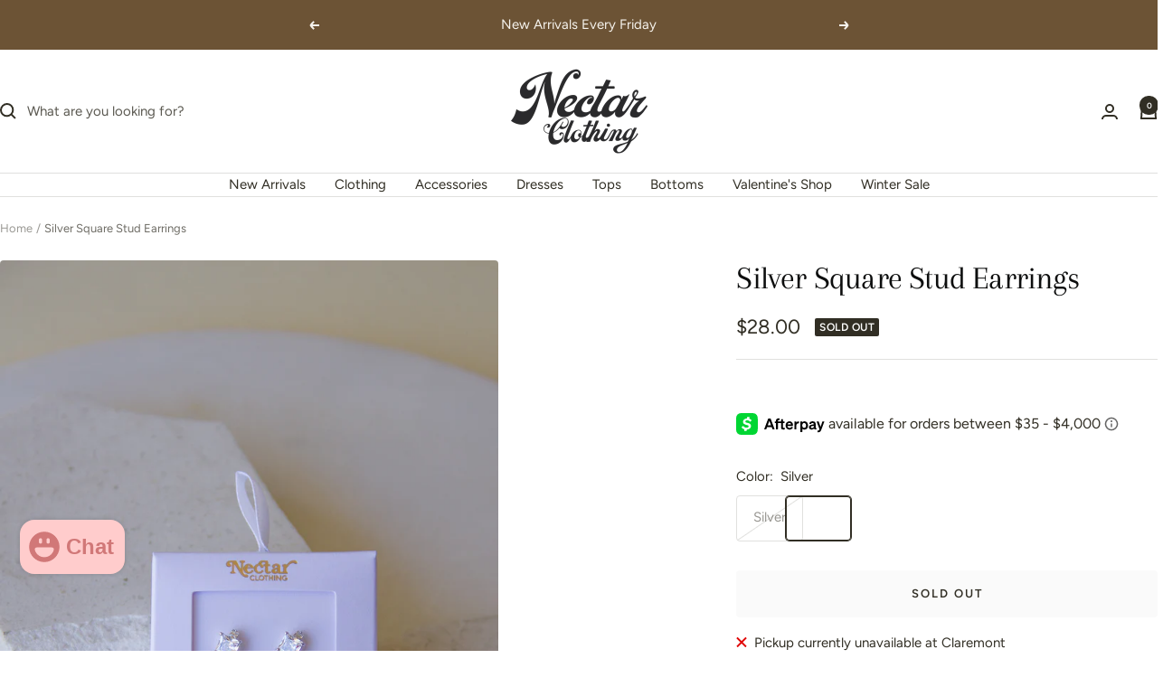

--- FILE ---
content_type: text/javascript; charset=utf-8
request_url: https://nectarclothing.com/en-ca/products/sb19554.js
body_size: 454
content:
{"id":7049874112651,"title":"Silver Square Stud Earrings","handle":"sb19554","description":"\u003cp\u003e\u003cstrong\u003eProduct Details\u003c\/strong\u003e\u003c\/p\u003e\n\u003cul\u003e\n\u003cli\u003eSterling Silver Dipped\u003c\/li\u003e\n\u003cli\u003eCubic Zirconia Studs\u003c\/li\u003e\n\u003cli\u003eBackings\u003c\/li\u003e\n\u003c\/ul\u003e","published_at":"2022-12-02T08:04:43-08:00","created_at":"2022-11-30T15:42:55-08:00","vendor":"Nectar clothing","type":"","tags":["14 karat gold","dec","gold","gold and silver","gold dipped","jewelery","jewelry"],"price":2800,"price_min":2800,"price_max":2800,"available":false,"price_varies":false,"compare_at_price":2800,"compare_at_price_min":2800,"compare_at_price_max":2800,"compare_at_price_varies":false,"variants":[{"id":41101952057483,"title":"Silver","option1":"Silver","option2":null,"option3":null,"sku":"210000166125","requires_shipping":true,"taxable":true,"featured_image":{"id":31346845876363,"product_id":7049874112651,"position":1,"created_at":"2022-11-30T15:42:58-08:00","updated_at":"2023-04-01T14:43:54-07:00","alt":null,"width":1400,"height":2100,"src":"https:\/\/cdn.shopify.com\/s\/files\/1\/1128\/0808\/products\/5a07fc8af6f1ea5119c57166543e85a9.jpg?v=1680385434","variant_ids":[41101952057483]},"available":false,"name":"Silver Square Stud Earrings - Silver","public_title":"Silver","options":["Silver"],"price":2800,"weight":68,"compare_at_price":2800,"inventory_quantity":0,"inventory_management":"shopify","inventory_policy":"deny","barcode":"","featured_media":{"alt":null,"id":23673422479499,"position":1,"preview_image":{"aspect_ratio":0.667,"height":2100,"width":1400,"src":"https:\/\/cdn.shopify.com\/s\/files\/1\/1128\/0808\/products\/5a07fc8af6f1ea5119c57166543e85a9.jpg?v=1680385434"}},"requires_selling_plan":false,"selling_plan_allocations":[]}],"images":["\/\/cdn.shopify.com\/s\/files\/1\/1128\/0808\/products\/5a07fc8af6f1ea5119c57166543e85a9.jpg?v=1680385434"],"featured_image":"\/\/cdn.shopify.com\/s\/files\/1\/1128\/0808\/products\/5a07fc8af6f1ea5119c57166543e85a9.jpg?v=1680385434","options":[{"name":"Color","position":1,"values":["Silver"]}],"url":"\/en-ca\/products\/sb19554","media":[{"alt":null,"id":23673422479499,"position":1,"preview_image":{"aspect_ratio":0.667,"height":2100,"width":1400,"src":"https:\/\/cdn.shopify.com\/s\/files\/1\/1128\/0808\/products\/5a07fc8af6f1ea5119c57166543e85a9.jpg?v=1680385434"},"aspect_ratio":0.667,"height":2100,"media_type":"image","src":"https:\/\/cdn.shopify.com\/s\/files\/1\/1128\/0808\/products\/5a07fc8af6f1ea5119c57166543e85a9.jpg?v=1680385434","width":1400}],"requires_selling_plan":false,"selling_plan_groups":[]}

--- FILE ---
content_type: text/javascript
request_url: https://nectarclothing.com/cdn/shop/t/204/assets/custom.js?v=167639537848865775061766506002
body_size: -560
content:
//# sourceMappingURL=/cdn/shop/t/204/assets/custom.js.map?v=167639537848865775061766506002
